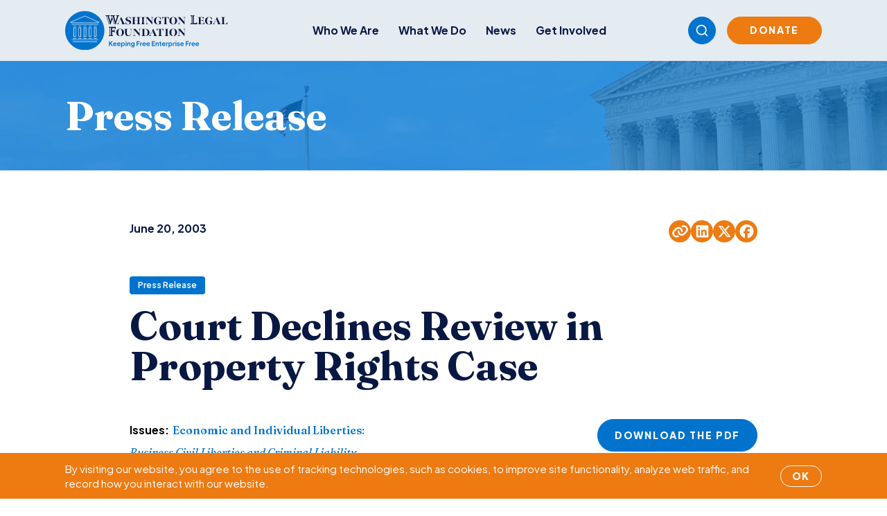

--- FILE ---
content_type: text/html; charset=utf-8
request_url: https://www.google.com/recaptcha/api2/anchor?ar=1&k=6LfZ4y8sAAAAAJTk7rv1Fo0WeZu-mxSjVHFYRzwP&co=aHR0cHM6Ly93d3cud2xmLm9yZzo0NDM.&hl=en&v=N67nZn4AqZkNcbeMu4prBgzg&size=invisible&anchor-ms=20000&execute-ms=30000&cb=8ppcoc5lbmeq
body_size: 48543
content:
<!DOCTYPE HTML><html dir="ltr" lang="en"><head><meta http-equiv="Content-Type" content="text/html; charset=UTF-8">
<meta http-equiv="X-UA-Compatible" content="IE=edge">
<title>reCAPTCHA</title>
<style type="text/css">
/* cyrillic-ext */
@font-face {
  font-family: 'Roboto';
  font-style: normal;
  font-weight: 400;
  font-stretch: 100%;
  src: url(//fonts.gstatic.com/s/roboto/v48/KFO7CnqEu92Fr1ME7kSn66aGLdTylUAMa3GUBHMdazTgWw.woff2) format('woff2');
  unicode-range: U+0460-052F, U+1C80-1C8A, U+20B4, U+2DE0-2DFF, U+A640-A69F, U+FE2E-FE2F;
}
/* cyrillic */
@font-face {
  font-family: 'Roboto';
  font-style: normal;
  font-weight: 400;
  font-stretch: 100%;
  src: url(//fonts.gstatic.com/s/roboto/v48/KFO7CnqEu92Fr1ME7kSn66aGLdTylUAMa3iUBHMdazTgWw.woff2) format('woff2');
  unicode-range: U+0301, U+0400-045F, U+0490-0491, U+04B0-04B1, U+2116;
}
/* greek-ext */
@font-face {
  font-family: 'Roboto';
  font-style: normal;
  font-weight: 400;
  font-stretch: 100%;
  src: url(//fonts.gstatic.com/s/roboto/v48/KFO7CnqEu92Fr1ME7kSn66aGLdTylUAMa3CUBHMdazTgWw.woff2) format('woff2');
  unicode-range: U+1F00-1FFF;
}
/* greek */
@font-face {
  font-family: 'Roboto';
  font-style: normal;
  font-weight: 400;
  font-stretch: 100%;
  src: url(//fonts.gstatic.com/s/roboto/v48/KFO7CnqEu92Fr1ME7kSn66aGLdTylUAMa3-UBHMdazTgWw.woff2) format('woff2');
  unicode-range: U+0370-0377, U+037A-037F, U+0384-038A, U+038C, U+038E-03A1, U+03A3-03FF;
}
/* math */
@font-face {
  font-family: 'Roboto';
  font-style: normal;
  font-weight: 400;
  font-stretch: 100%;
  src: url(//fonts.gstatic.com/s/roboto/v48/KFO7CnqEu92Fr1ME7kSn66aGLdTylUAMawCUBHMdazTgWw.woff2) format('woff2');
  unicode-range: U+0302-0303, U+0305, U+0307-0308, U+0310, U+0312, U+0315, U+031A, U+0326-0327, U+032C, U+032F-0330, U+0332-0333, U+0338, U+033A, U+0346, U+034D, U+0391-03A1, U+03A3-03A9, U+03B1-03C9, U+03D1, U+03D5-03D6, U+03F0-03F1, U+03F4-03F5, U+2016-2017, U+2034-2038, U+203C, U+2040, U+2043, U+2047, U+2050, U+2057, U+205F, U+2070-2071, U+2074-208E, U+2090-209C, U+20D0-20DC, U+20E1, U+20E5-20EF, U+2100-2112, U+2114-2115, U+2117-2121, U+2123-214F, U+2190, U+2192, U+2194-21AE, U+21B0-21E5, U+21F1-21F2, U+21F4-2211, U+2213-2214, U+2216-22FF, U+2308-230B, U+2310, U+2319, U+231C-2321, U+2336-237A, U+237C, U+2395, U+239B-23B7, U+23D0, U+23DC-23E1, U+2474-2475, U+25AF, U+25B3, U+25B7, U+25BD, U+25C1, U+25CA, U+25CC, U+25FB, U+266D-266F, U+27C0-27FF, U+2900-2AFF, U+2B0E-2B11, U+2B30-2B4C, U+2BFE, U+3030, U+FF5B, U+FF5D, U+1D400-1D7FF, U+1EE00-1EEFF;
}
/* symbols */
@font-face {
  font-family: 'Roboto';
  font-style: normal;
  font-weight: 400;
  font-stretch: 100%;
  src: url(//fonts.gstatic.com/s/roboto/v48/KFO7CnqEu92Fr1ME7kSn66aGLdTylUAMaxKUBHMdazTgWw.woff2) format('woff2');
  unicode-range: U+0001-000C, U+000E-001F, U+007F-009F, U+20DD-20E0, U+20E2-20E4, U+2150-218F, U+2190, U+2192, U+2194-2199, U+21AF, U+21E6-21F0, U+21F3, U+2218-2219, U+2299, U+22C4-22C6, U+2300-243F, U+2440-244A, U+2460-24FF, U+25A0-27BF, U+2800-28FF, U+2921-2922, U+2981, U+29BF, U+29EB, U+2B00-2BFF, U+4DC0-4DFF, U+FFF9-FFFB, U+10140-1018E, U+10190-1019C, U+101A0, U+101D0-101FD, U+102E0-102FB, U+10E60-10E7E, U+1D2C0-1D2D3, U+1D2E0-1D37F, U+1F000-1F0FF, U+1F100-1F1AD, U+1F1E6-1F1FF, U+1F30D-1F30F, U+1F315, U+1F31C, U+1F31E, U+1F320-1F32C, U+1F336, U+1F378, U+1F37D, U+1F382, U+1F393-1F39F, U+1F3A7-1F3A8, U+1F3AC-1F3AF, U+1F3C2, U+1F3C4-1F3C6, U+1F3CA-1F3CE, U+1F3D4-1F3E0, U+1F3ED, U+1F3F1-1F3F3, U+1F3F5-1F3F7, U+1F408, U+1F415, U+1F41F, U+1F426, U+1F43F, U+1F441-1F442, U+1F444, U+1F446-1F449, U+1F44C-1F44E, U+1F453, U+1F46A, U+1F47D, U+1F4A3, U+1F4B0, U+1F4B3, U+1F4B9, U+1F4BB, U+1F4BF, U+1F4C8-1F4CB, U+1F4D6, U+1F4DA, U+1F4DF, U+1F4E3-1F4E6, U+1F4EA-1F4ED, U+1F4F7, U+1F4F9-1F4FB, U+1F4FD-1F4FE, U+1F503, U+1F507-1F50B, U+1F50D, U+1F512-1F513, U+1F53E-1F54A, U+1F54F-1F5FA, U+1F610, U+1F650-1F67F, U+1F687, U+1F68D, U+1F691, U+1F694, U+1F698, U+1F6AD, U+1F6B2, U+1F6B9-1F6BA, U+1F6BC, U+1F6C6-1F6CF, U+1F6D3-1F6D7, U+1F6E0-1F6EA, U+1F6F0-1F6F3, U+1F6F7-1F6FC, U+1F700-1F7FF, U+1F800-1F80B, U+1F810-1F847, U+1F850-1F859, U+1F860-1F887, U+1F890-1F8AD, U+1F8B0-1F8BB, U+1F8C0-1F8C1, U+1F900-1F90B, U+1F93B, U+1F946, U+1F984, U+1F996, U+1F9E9, U+1FA00-1FA6F, U+1FA70-1FA7C, U+1FA80-1FA89, U+1FA8F-1FAC6, U+1FACE-1FADC, U+1FADF-1FAE9, U+1FAF0-1FAF8, U+1FB00-1FBFF;
}
/* vietnamese */
@font-face {
  font-family: 'Roboto';
  font-style: normal;
  font-weight: 400;
  font-stretch: 100%;
  src: url(//fonts.gstatic.com/s/roboto/v48/KFO7CnqEu92Fr1ME7kSn66aGLdTylUAMa3OUBHMdazTgWw.woff2) format('woff2');
  unicode-range: U+0102-0103, U+0110-0111, U+0128-0129, U+0168-0169, U+01A0-01A1, U+01AF-01B0, U+0300-0301, U+0303-0304, U+0308-0309, U+0323, U+0329, U+1EA0-1EF9, U+20AB;
}
/* latin-ext */
@font-face {
  font-family: 'Roboto';
  font-style: normal;
  font-weight: 400;
  font-stretch: 100%;
  src: url(//fonts.gstatic.com/s/roboto/v48/KFO7CnqEu92Fr1ME7kSn66aGLdTylUAMa3KUBHMdazTgWw.woff2) format('woff2');
  unicode-range: U+0100-02BA, U+02BD-02C5, U+02C7-02CC, U+02CE-02D7, U+02DD-02FF, U+0304, U+0308, U+0329, U+1D00-1DBF, U+1E00-1E9F, U+1EF2-1EFF, U+2020, U+20A0-20AB, U+20AD-20C0, U+2113, U+2C60-2C7F, U+A720-A7FF;
}
/* latin */
@font-face {
  font-family: 'Roboto';
  font-style: normal;
  font-weight: 400;
  font-stretch: 100%;
  src: url(//fonts.gstatic.com/s/roboto/v48/KFO7CnqEu92Fr1ME7kSn66aGLdTylUAMa3yUBHMdazQ.woff2) format('woff2');
  unicode-range: U+0000-00FF, U+0131, U+0152-0153, U+02BB-02BC, U+02C6, U+02DA, U+02DC, U+0304, U+0308, U+0329, U+2000-206F, U+20AC, U+2122, U+2191, U+2193, U+2212, U+2215, U+FEFF, U+FFFD;
}
/* cyrillic-ext */
@font-face {
  font-family: 'Roboto';
  font-style: normal;
  font-weight: 500;
  font-stretch: 100%;
  src: url(//fonts.gstatic.com/s/roboto/v48/KFO7CnqEu92Fr1ME7kSn66aGLdTylUAMa3GUBHMdazTgWw.woff2) format('woff2');
  unicode-range: U+0460-052F, U+1C80-1C8A, U+20B4, U+2DE0-2DFF, U+A640-A69F, U+FE2E-FE2F;
}
/* cyrillic */
@font-face {
  font-family: 'Roboto';
  font-style: normal;
  font-weight: 500;
  font-stretch: 100%;
  src: url(//fonts.gstatic.com/s/roboto/v48/KFO7CnqEu92Fr1ME7kSn66aGLdTylUAMa3iUBHMdazTgWw.woff2) format('woff2');
  unicode-range: U+0301, U+0400-045F, U+0490-0491, U+04B0-04B1, U+2116;
}
/* greek-ext */
@font-face {
  font-family: 'Roboto';
  font-style: normal;
  font-weight: 500;
  font-stretch: 100%;
  src: url(//fonts.gstatic.com/s/roboto/v48/KFO7CnqEu92Fr1ME7kSn66aGLdTylUAMa3CUBHMdazTgWw.woff2) format('woff2');
  unicode-range: U+1F00-1FFF;
}
/* greek */
@font-face {
  font-family: 'Roboto';
  font-style: normal;
  font-weight: 500;
  font-stretch: 100%;
  src: url(//fonts.gstatic.com/s/roboto/v48/KFO7CnqEu92Fr1ME7kSn66aGLdTylUAMa3-UBHMdazTgWw.woff2) format('woff2');
  unicode-range: U+0370-0377, U+037A-037F, U+0384-038A, U+038C, U+038E-03A1, U+03A3-03FF;
}
/* math */
@font-face {
  font-family: 'Roboto';
  font-style: normal;
  font-weight: 500;
  font-stretch: 100%;
  src: url(//fonts.gstatic.com/s/roboto/v48/KFO7CnqEu92Fr1ME7kSn66aGLdTylUAMawCUBHMdazTgWw.woff2) format('woff2');
  unicode-range: U+0302-0303, U+0305, U+0307-0308, U+0310, U+0312, U+0315, U+031A, U+0326-0327, U+032C, U+032F-0330, U+0332-0333, U+0338, U+033A, U+0346, U+034D, U+0391-03A1, U+03A3-03A9, U+03B1-03C9, U+03D1, U+03D5-03D6, U+03F0-03F1, U+03F4-03F5, U+2016-2017, U+2034-2038, U+203C, U+2040, U+2043, U+2047, U+2050, U+2057, U+205F, U+2070-2071, U+2074-208E, U+2090-209C, U+20D0-20DC, U+20E1, U+20E5-20EF, U+2100-2112, U+2114-2115, U+2117-2121, U+2123-214F, U+2190, U+2192, U+2194-21AE, U+21B0-21E5, U+21F1-21F2, U+21F4-2211, U+2213-2214, U+2216-22FF, U+2308-230B, U+2310, U+2319, U+231C-2321, U+2336-237A, U+237C, U+2395, U+239B-23B7, U+23D0, U+23DC-23E1, U+2474-2475, U+25AF, U+25B3, U+25B7, U+25BD, U+25C1, U+25CA, U+25CC, U+25FB, U+266D-266F, U+27C0-27FF, U+2900-2AFF, U+2B0E-2B11, U+2B30-2B4C, U+2BFE, U+3030, U+FF5B, U+FF5D, U+1D400-1D7FF, U+1EE00-1EEFF;
}
/* symbols */
@font-face {
  font-family: 'Roboto';
  font-style: normal;
  font-weight: 500;
  font-stretch: 100%;
  src: url(//fonts.gstatic.com/s/roboto/v48/KFO7CnqEu92Fr1ME7kSn66aGLdTylUAMaxKUBHMdazTgWw.woff2) format('woff2');
  unicode-range: U+0001-000C, U+000E-001F, U+007F-009F, U+20DD-20E0, U+20E2-20E4, U+2150-218F, U+2190, U+2192, U+2194-2199, U+21AF, U+21E6-21F0, U+21F3, U+2218-2219, U+2299, U+22C4-22C6, U+2300-243F, U+2440-244A, U+2460-24FF, U+25A0-27BF, U+2800-28FF, U+2921-2922, U+2981, U+29BF, U+29EB, U+2B00-2BFF, U+4DC0-4DFF, U+FFF9-FFFB, U+10140-1018E, U+10190-1019C, U+101A0, U+101D0-101FD, U+102E0-102FB, U+10E60-10E7E, U+1D2C0-1D2D3, U+1D2E0-1D37F, U+1F000-1F0FF, U+1F100-1F1AD, U+1F1E6-1F1FF, U+1F30D-1F30F, U+1F315, U+1F31C, U+1F31E, U+1F320-1F32C, U+1F336, U+1F378, U+1F37D, U+1F382, U+1F393-1F39F, U+1F3A7-1F3A8, U+1F3AC-1F3AF, U+1F3C2, U+1F3C4-1F3C6, U+1F3CA-1F3CE, U+1F3D4-1F3E0, U+1F3ED, U+1F3F1-1F3F3, U+1F3F5-1F3F7, U+1F408, U+1F415, U+1F41F, U+1F426, U+1F43F, U+1F441-1F442, U+1F444, U+1F446-1F449, U+1F44C-1F44E, U+1F453, U+1F46A, U+1F47D, U+1F4A3, U+1F4B0, U+1F4B3, U+1F4B9, U+1F4BB, U+1F4BF, U+1F4C8-1F4CB, U+1F4D6, U+1F4DA, U+1F4DF, U+1F4E3-1F4E6, U+1F4EA-1F4ED, U+1F4F7, U+1F4F9-1F4FB, U+1F4FD-1F4FE, U+1F503, U+1F507-1F50B, U+1F50D, U+1F512-1F513, U+1F53E-1F54A, U+1F54F-1F5FA, U+1F610, U+1F650-1F67F, U+1F687, U+1F68D, U+1F691, U+1F694, U+1F698, U+1F6AD, U+1F6B2, U+1F6B9-1F6BA, U+1F6BC, U+1F6C6-1F6CF, U+1F6D3-1F6D7, U+1F6E0-1F6EA, U+1F6F0-1F6F3, U+1F6F7-1F6FC, U+1F700-1F7FF, U+1F800-1F80B, U+1F810-1F847, U+1F850-1F859, U+1F860-1F887, U+1F890-1F8AD, U+1F8B0-1F8BB, U+1F8C0-1F8C1, U+1F900-1F90B, U+1F93B, U+1F946, U+1F984, U+1F996, U+1F9E9, U+1FA00-1FA6F, U+1FA70-1FA7C, U+1FA80-1FA89, U+1FA8F-1FAC6, U+1FACE-1FADC, U+1FADF-1FAE9, U+1FAF0-1FAF8, U+1FB00-1FBFF;
}
/* vietnamese */
@font-face {
  font-family: 'Roboto';
  font-style: normal;
  font-weight: 500;
  font-stretch: 100%;
  src: url(//fonts.gstatic.com/s/roboto/v48/KFO7CnqEu92Fr1ME7kSn66aGLdTylUAMa3OUBHMdazTgWw.woff2) format('woff2');
  unicode-range: U+0102-0103, U+0110-0111, U+0128-0129, U+0168-0169, U+01A0-01A1, U+01AF-01B0, U+0300-0301, U+0303-0304, U+0308-0309, U+0323, U+0329, U+1EA0-1EF9, U+20AB;
}
/* latin-ext */
@font-face {
  font-family: 'Roboto';
  font-style: normal;
  font-weight: 500;
  font-stretch: 100%;
  src: url(//fonts.gstatic.com/s/roboto/v48/KFO7CnqEu92Fr1ME7kSn66aGLdTylUAMa3KUBHMdazTgWw.woff2) format('woff2');
  unicode-range: U+0100-02BA, U+02BD-02C5, U+02C7-02CC, U+02CE-02D7, U+02DD-02FF, U+0304, U+0308, U+0329, U+1D00-1DBF, U+1E00-1E9F, U+1EF2-1EFF, U+2020, U+20A0-20AB, U+20AD-20C0, U+2113, U+2C60-2C7F, U+A720-A7FF;
}
/* latin */
@font-face {
  font-family: 'Roboto';
  font-style: normal;
  font-weight: 500;
  font-stretch: 100%;
  src: url(//fonts.gstatic.com/s/roboto/v48/KFO7CnqEu92Fr1ME7kSn66aGLdTylUAMa3yUBHMdazQ.woff2) format('woff2');
  unicode-range: U+0000-00FF, U+0131, U+0152-0153, U+02BB-02BC, U+02C6, U+02DA, U+02DC, U+0304, U+0308, U+0329, U+2000-206F, U+20AC, U+2122, U+2191, U+2193, U+2212, U+2215, U+FEFF, U+FFFD;
}
/* cyrillic-ext */
@font-face {
  font-family: 'Roboto';
  font-style: normal;
  font-weight: 900;
  font-stretch: 100%;
  src: url(//fonts.gstatic.com/s/roboto/v48/KFO7CnqEu92Fr1ME7kSn66aGLdTylUAMa3GUBHMdazTgWw.woff2) format('woff2');
  unicode-range: U+0460-052F, U+1C80-1C8A, U+20B4, U+2DE0-2DFF, U+A640-A69F, U+FE2E-FE2F;
}
/* cyrillic */
@font-face {
  font-family: 'Roboto';
  font-style: normal;
  font-weight: 900;
  font-stretch: 100%;
  src: url(//fonts.gstatic.com/s/roboto/v48/KFO7CnqEu92Fr1ME7kSn66aGLdTylUAMa3iUBHMdazTgWw.woff2) format('woff2');
  unicode-range: U+0301, U+0400-045F, U+0490-0491, U+04B0-04B1, U+2116;
}
/* greek-ext */
@font-face {
  font-family: 'Roboto';
  font-style: normal;
  font-weight: 900;
  font-stretch: 100%;
  src: url(//fonts.gstatic.com/s/roboto/v48/KFO7CnqEu92Fr1ME7kSn66aGLdTylUAMa3CUBHMdazTgWw.woff2) format('woff2');
  unicode-range: U+1F00-1FFF;
}
/* greek */
@font-face {
  font-family: 'Roboto';
  font-style: normal;
  font-weight: 900;
  font-stretch: 100%;
  src: url(//fonts.gstatic.com/s/roboto/v48/KFO7CnqEu92Fr1ME7kSn66aGLdTylUAMa3-UBHMdazTgWw.woff2) format('woff2');
  unicode-range: U+0370-0377, U+037A-037F, U+0384-038A, U+038C, U+038E-03A1, U+03A3-03FF;
}
/* math */
@font-face {
  font-family: 'Roboto';
  font-style: normal;
  font-weight: 900;
  font-stretch: 100%;
  src: url(//fonts.gstatic.com/s/roboto/v48/KFO7CnqEu92Fr1ME7kSn66aGLdTylUAMawCUBHMdazTgWw.woff2) format('woff2');
  unicode-range: U+0302-0303, U+0305, U+0307-0308, U+0310, U+0312, U+0315, U+031A, U+0326-0327, U+032C, U+032F-0330, U+0332-0333, U+0338, U+033A, U+0346, U+034D, U+0391-03A1, U+03A3-03A9, U+03B1-03C9, U+03D1, U+03D5-03D6, U+03F0-03F1, U+03F4-03F5, U+2016-2017, U+2034-2038, U+203C, U+2040, U+2043, U+2047, U+2050, U+2057, U+205F, U+2070-2071, U+2074-208E, U+2090-209C, U+20D0-20DC, U+20E1, U+20E5-20EF, U+2100-2112, U+2114-2115, U+2117-2121, U+2123-214F, U+2190, U+2192, U+2194-21AE, U+21B0-21E5, U+21F1-21F2, U+21F4-2211, U+2213-2214, U+2216-22FF, U+2308-230B, U+2310, U+2319, U+231C-2321, U+2336-237A, U+237C, U+2395, U+239B-23B7, U+23D0, U+23DC-23E1, U+2474-2475, U+25AF, U+25B3, U+25B7, U+25BD, U+25C1, U+25CA, U+25CC, U+25FB, U+266D-266F, U+27C0-27FF, U+2900-2AFF, U+2B0E-2B11, U+2B30-2B4C, U+2BFE, U+3030, U+FF5B, U+FF5D, U+1D400-1D7FF, U+1EE00-1EEFF;
}
/* symbols */
@font-face {
  font-family: 'Roboto';
  font-style: normal;
  font-weight: 900;
  font-stretch: 100%;
  src: url(//fonts.gstatic.com/s/roboto/v48/KFO7CnqEu92Fr1ME7kSn66aGLdTylUAMaxKUBHMdazTgWw.woff2) format('woff2');
  unicode-range: U+0001-000C, U+000E-001F, U+007F-009F, U+20DD-20E0, U+20E2-20E4, U+2150-218F, U+2190, U+2192, U+2194-2199, U+21AF, U+21E6-21F0, U+21F3, U+2218-2219, U+2299, U+22C4-22C6, U+2300-243F, U+2440-244A, U+2460-24FF, U+25A0-27BF, U+2800-28FF, U+2921-2922, U+2981, U+29BF, U+29EB, U+2B00-2BFF, U+4DC0-4DFF, U+FFF9-FFFB, U+10140-1018E, U+10190-1019C, U+101A0, U+101D0-101FD, U+102E0-102FB, U+10E60-10E7E, U+1D2C0-1D2D3, U+1D2E0-1D37F, U+1F000-1F0FF, U+1F100-1F1AD, U+1F1E6-1F1FF, U+1F30D-1F30F, U+1F315, U+1F31C, U+1F31E, U+1F320-1F32C, U+1F336, U+1F378, U+1F37D, U+1F382, U+1F393-1F39F, U+1F3A7-1F3A8, U+1F3AC-1F3AF, U+1F3C2, U+1F3C4-1F3C6, U+1F3CA-1F3CE, U+1F3D4-1F3E0, U+1F3ED, U+1F3F1-1F3F3, U+1F3F5-1F3F7, U+1F408, U+1F415, U+1F41F, U+1F426, U+1F43F, U+1F441-1F442, U+1F444, U+1F446-1F449, U+1F44C-1F44E, U+1F453, U+1F46A, U+1F47D, U+1F4A3, U+1F4B0, U+1F4B3, U+1F4B9, U+1F4BB, U+1F4BF, U+1F4C8-1F4CB, U+1F4D6, U+1F4DA, U+1F4DF, U+1F4E3-1F4E6, U+1F4EA-1F4ED, U+1F4F7, U+1F4F9-1F4FB, U+1F4FD-1F4FE, U+1F503, U+1F507-1F50B, U+1F50D, U+1F512-1F513, U+1F53E-1F54A, U+1F54F-1F5FA, U+1F610, U+1F650-1F67F, U+1F687, U+1F68D, U+1F691, U+1F694, U+1F698, U+1F6AD, U+1F6B2, U+1F6B9-1F6BA, U+1F6BC, U+1F6C6-1F6CF, U+1F6D3-1F6D7, U+1F6E0-1F6EA, U+1F6F0-1F6F3, U+1F6F7-1F6FC, U+1F700-1F7FF, U+1F800-1F80B, U+1F810-1F847, U+1F850-1F859, U+1F860-1F887, U+1F890-1F8AD, U+1F8B0-1F8BB, U+1F8C0-1F8C1, U+1F900-1F90B, U+1F93B, U+1F946, U+1F984, U+1F996, U+1F9E9, U+1FA00-1FA6F, U+1FA70-1FA7C, U+1FA80-1FA89, U+1FA8F-1FAC6, U+1FACE-1FADC, U+1FADF-1FAE9, U+1FAF0-1FAF8, U+1FB00-1FBFF;
}
/* vietnamese */
@font-face {
  font-family: 'Roboto';
  font-style: normal;
  font-weight: 900;
  font-stretch: 100%;
  src: url(//fonts.gstatic.com/s/roboto/v48/KFO7CnqEu92Fr1ME7kSn66aGLdTylUAMa3OUBHMdazTgWw.woff2) format('woff2');
  unicode-range: U+0102-0103, U+0110-0111, U+0128-0129, U+0168-0169, U+01A0-01A1, U+01AF-01B0, U+0300-0301, U+0303-0304, U+0308-0309, U+0323, U+0329, U+1EA0-1EF9, U+20AB;
}
/* latin-ext */
@font-face {
  font-family: 'Roboto';
  font-style: normal;
  font-weight: 900;
  font-stretch: 100%;
  src: url(//fonts.gstatic.com/s/roboto/v48/KFO7CnqEu92Fr1ME7kSn66aGLdTylUAMa3KUBHMdazTgWw.woff2) format('woff2');
  unicode-range: U+0100-02BA, U+02BD-02C5, U+02C7-02CC, U+02CE-02D7, U+02DD-02FF, U+0304, U+0308, U+0329, U+1D00-1DBF, U+1E00-1E9F, U+1EF2-1EFF, U+2020, U+20A0-20AB, U+20AD-20C0, U+2113, U+2C60-2C7F, U+A720-A7FF;
}
/* latin */
@font-face {
  font-family: 'Roboto';
  font-style: normal;
  font-weight: 900;
  font-stretch: 100%;
  src: url(//fonts.gstatic.com/s/roboto/v48/KFO7CnqEu92Fr1ME7kSn66aGLdTylUAMa3yUBHMdazQ.woff2) format('woff2');
  unicode-range: U+0000-00FF, U+0131, U+0152-0153, U+02BB-02BC, U+02C6, U+02DA, U+02DC, U+0304, U+0308, U+0329, U+2000-206F, U+20AC, U+2122, U+2191, U+2193, U+2212, U+2215, U+FEFF, U+FFFD;
}

</style>
<link rel="stylesheet" type="text/css" href="https://www.gstatic.com/recaptcha/releases/N67nZn4AqZkNcbeMu4prBgzg/styles__ltr.css">
<script nonce="rTvnAE1GSeJG9mFhb9v0Cg" type="text/javascript">window['__recaptcha_api'] = 'https://www.google.com/recaptcha/api2/';</script>
<script type="text/javascript" src="https://www.gstatic.com/recaptcha/releases/N67nZn4AqZkNcbeMu4prBgzg/recaptcha__en.js" nonce="rTvnAE1GSeJG9mFhb9v0Cg">
      
    </script></head>
<body><div id="rc-anchor-alert" class="rc-anchor-alert"></div>
<input type="hidden" id="recaptcha-token" value="[base64]">
<script type="text/javascript" nonce="rTvnAE1GSeJG9mFhb9v0Cg">
      recaptcha.anchor.Main.init("[\x22ainput\x22,[\x22bgdata\x22,\x22\x22,\[base64]/[base64]/[base64]/[base64]/[base64]/UltsKytdPUU6KEU8MjA0OD9SW2wrK109RT4+NnwxOTI6KChFJjY0NTEyKT09NTUyOTYmJk0rMTxjLmxlbmd0aCYmKGMuY2hhckNvZGVBdChNKzEpJjY0NTEyKT09NTYzMjA/[base64]/[base64]/[base64]/[base64]/[base64]/[base64]/[base64]\x22,\[base64]\\u003d\x22,\[base64]/CsMK8RcKpGGl1RFJtSsOqV8O9w5p6w7TDv8KGwrHCu8KUw5jCuE9JUi4sBCVlaR1tw77CpcKZAcOPbyDCt1/DssOHwr/DnCLDo8K/wrFNEBXDuzVxwoFTIsOmw6s9wqV5PW/DnMOFAsO8wrBTbQ8fw5bCpsOpIRDCksODw7/[base64]/CuxIvwqrCmhvCjMKdw5fDpcOGGMOhw4bDtsKqRgwqMcKJw4zDp01Kw6XDvE3DicK/NFDDjVNTWV4Mw5vCu3DCtMKnwpDDn0pvwoEYw69pwqcaWF/DgAbDq8KMw4/Dl8KvXsKqcUx4bjnDhMKNETPDm0sDwqfChG5Cw7EnB1RCZDVcwrTCnsKULygmwonCgk1Uw44PwpLCpMODdRPDgcKuwpPCqm7DjRVlw4nCjMKTOsKTwonCncO0w7pCwpJYOcOZBcKLB8OVwovCvcK9w6HDiXjCtS7DvMOLXsKkw77Co8K/[base64]/OMOdwo/Ckh/Cm18Ow6jDghbDjCN6wprCmh4Qw7ZsZH0Tw4ABw7tZCHvDhRnCiMKjw7LCtEPCnsK6O8OPEFJhKMKLIcOQwrPDq2LCi8O1EsK2PQ/[base64]/w6J5b8KzUkcCw7jCmMKHCTzDjcOFMcK6w6R5wqwxWCZUwqLCuSPDoy1cw4BrwrkWAMOJwrVydCfDg8KRSEMxw5nDscOaw4PDjMKqwpzDgmPDqCTDr3rDj1LDoMKMUVXCqlAcP8Oqw5Zow67CmBrDo8OADk7DjV/Di8OZcsOIF8KowqnCrlwFw4sbwpkmEMKgwrEFwobDiV3DsMKDD0DCnS8TTcOIOkHDhCUQO3Vkc8OowoHCi8OPw6ZTH3PCt8KuaBFuw79GSlXDhi3CvcKndsKNdMOxbsKXw5/[base64]/KF9zLcK0W8KIHyLDtMKRNcOLwpXDnMKbOBNWwotXaiRRw7lEw4bCmsO/[base64]/O1jCrFJ6wrYsZDHCpgzCu8OvwpMaw7hND8KXGsK3esOJUsOzw6fDh8OLw4HCt0oJw7kLDGVKeiU/I8K/b8KJC8KXcMOoUi8owoMzwq7CgcK+G8OOXMOHwrFVNsOwwocbwoHCisOOwrZ8w7czwoPDpyMTbAHDqsKJW8KYwrXDmsKRG8KFVMOgB33DhcKDw57CnxFXwq7Dp8KfJMOsw68cPsOCw4/CiipyLX84wooFYUvDt3VOw5DCoMKjwpgvwqvDssOWwrHDq8KXDljCmWHCoQDDmsO4w5dCbsOFW8KlwrZHCxnCg0/CoyY4wph1MSDChcKIw63DmTARKg1Dwo5FwoB0wqlrNDnDllrDoH9Lw6x6w4EPw4p7w7DDiEPDksKwwp/DjsKuJ2U/w4DDhQXDl8KSwrHCnzXCvFcGWn1ow5/DkR/DmSh9AMOSJMOdw4U6CMOLw6DDtMKRNMOHBnhVGyBfbsKqb8K3wq9bEkPCjMKpwpM0C38dwp9yDFPCsDTCikIzw5rChcK8EhDDlisza8KyNsOJw6DCiQMpwpgUw5vCqx07PcKhwqPCqcOtwr3DmMKXwqB5MMKRwoQIwqvDlUdzWVl4DcK9wo/DpsOqwonCgMKLG3UGW30cFMKRwrNow6tZwqbDmsKIw6jCs2Erw7lJwrDDosO8w6fCtsKaDB03wqQ+NTxjwoLDrTM8woZVwoDDhcK7wo9IJnwXa8OhwrFhwrM+chlpVcOxw7ZPQVQHWBHCn07DlgUJw77Cql/CocOFeXl2QMKkwr/DvQPCpx04J0TDkMKowr0xwqByHcKZw4HDmsKhwonDucOgwpjDtsK+B8OTwrDCiHzCh8KIwqFXSMKmOEpCwozCmsO+w43Chl/Dhl1swqLCpWkww5B/w4zCo8OONF7CnsOkw5B6w4TCgWctXhPDkE/CrMKrwrHCj8KqC8Okw7pKR8Oaw6jCs8KvYS/[base64]/b3jCp17DlMKKw58NFXY9FHVDw4R4woBewpvDj8Krw43ClAXCnSp/YcOZw44EKDjCssK1wpFEbnZ1wpQjL8KoUg3DqA8yw4DCqxTCs0ZmYUUwRWDDgAg+w4zDl8OoJjRtOMKaw7pNRMK6wrTDq2UTL0UQesOmdcKEwrfDgcOswosQw5XDkQvDpsOLwpYjw4osw5ogXnPDtXRxw7fCqEfCmMKDe8K/w5gKwq/CncOAbsOybMO9wolmJljCjyVwJMOqU8O8GsKtwq4Qd17Cv8OFEMKDw5XCoMKGw4oDNFIow7nCv8OcKsK0wppyfn7DtF/Cm8O5DcKtNkcHw7fDvsK7w6AnTcOZwrdqDMOBw4JmDcKgwoNnVMKMZTBtwrRFw4vDgsK9woPCmsOoWMOXwoHDn1Z4w7rCr17DpMKTZ8KbPMOEwrc5CMKiIsKow7U2QMOAw4jDs8KDHnt9w4VAH8KVwpQcw4AnwoHCikXDgkDDvMOIw6LCj8KnwrDDmSnCqsK6wq/CgcK3acOmBEUCO1V2NEHDk0AMw43CmlbCpsOiUQkAVsKMTwvDuR/DiWnDscOAAMKGbUbDmsKxZCXCg8OdOcOyXUfCrEDDkgPDryNlcsK9w7V5w6fChMKuw6HCqX3CkGZqOSlVOE5bD8KjBUB4w4zDt8K3AiIbJMOtLTxewqjDr8OCw6Rdw4rDpF/CqhLDhsOUEH/Cl2QFGnhbOFgqwoEuw7nChkfCj8Ouwp/CpX0PwoXDpG8Fw63CngF/JA7ClEXDv8Kvw5kAw5/[base64]/A8OsAsOGw4vDkBd5PQEow4/DmMO5SWfCqcOOw5PDkQfCoVDClhbCuh5rwoLCucK2w5fDriQ6LjBaw5Z0O8KGwrA3w67DojDDhFDDk1RECRfChsKHwpfDpsONV3PDqVLCtCDDghfCk8KvWcO4IMOzwoRmCMKAw6hQUcKowrQbOsO0w6t2bil9djTDq8OdVxPDlz/Dg0/DiBjDk2l0D8KkWhU1w6HDlMKrwotOwpRUVMOeUinDpQ7DjsKuw6pPXVPDtMOiwrQjSsO1w5DDs8KQQsOgwqfCvVEbwrrDhR59CMKlwp/[base64]/[base64]/[base64]/wqd9JcOBwo9jFcKkTj/CkkZZwqchw4jDmmNuwqMOJcOJUmbCuBHCkUlVJEpvwrhrwpjCtkx7wqZcw6t+UyzCq8OSL8KXwpHCk24aXQRwPwHDv8KUw5jDtMKDw6Z6fMO7Pitow4nDhw92wp3Dp8K+FzXDosKzwo8QA2zCqwdOw48pwpjCgwoxT8Ove0Jzw5E/CsKDw7EVwoJDBcOvf8Otw40nDRLDgV7CucKWDMKdF8KIEsKIw7vCisKkwrQ4w57Dv2IWw6vCnU7CpjVGw4lPcsKeOnvDncOQw5rDoMKsQMKpfcONDBxgwrVgw6AsUMOHw4vDpDbCvzpWaMKIAcK8wrLCrcKTwoXCu8OAwo7CvsKZfMORMh91IsK9LG/DtMOGw60sYDAICkjDhMKvw4HChzNNw4VYw6gLeCPCjsOpw5TCo8KiwqRnHMKFwq/DjlfDtcKjPxIrwoXCokYFAMO/w4oSw7kadcK/a1YRfhd/w6Y/w5jCqRZQwo3CssKfHzzCm8Okw6rDlsOkwqzCh8KJwqBqwoF/[base64]/wq7DtkLDssKow4jCk8OMLlFVwr0Cwr/CscOzwp4zEMK2R17DrcOawqfCqsOZwr/CiiLDnwDDpMOfw5fCtMO+woUBw7cePsOLwrsywo1XQ8OSwr8NfsK5w4RYNcKjwqp9w751w4/CjgzDmRfCvG3ClsOfNMKGw6V7wrLDr8OQV8OeIhw4CcOzfQ5wb8OOOcKUDMOUFMODwrvDg1nDmsKUw7jCnyjDgAdedDHCqhYIw6tEw60lwqXCoV3Dqh/[base64]/CjMOFw7LDvMKNG8KnwrcqNcKXwpfCmzTDqsKiYXDDpiEewqdnwpjCssOiwrpBQnzDhsOSBgpTHXxhwoXCmmdrwp/Ci8KqU8OnM1lsw5I2EcK4w6nCuMODwp3CgcOfYXR6HCxtKVcGwr7DunccYcKDw4UAwpdRB8KMDMK0KcKJw7nDqMKdKcOtwpHCvsKvw7wbw5ozw6wVd8KCSAZAwr3DpcOjwqrCpsOmwovCpXLCvy/CjsO7w6IbwpDDjsOAV8O7woAkS8ONw6HClCUUOMKRwrUqw5ohwpfDhMKgwqJDH8KKeMKDwqzDkAjCv2/[base64]/wrTCrmDDqWZWw4dHd8K/DW0owofCiMKtw6TDssOQw4nDt2cIH8Obw5bCvcKNOxdfwpzDj0h1w6vDoEZPw5/CgsO6CWXDgm3CjMKqIEdpwpLCs8O3w50ywpfChMOxwqdww6vCi8KeElRFQS9PDsKLwqnDrEMcw4wLO3bDo8OuIMOTS8O6Qy1ywoDDsxV0w6/ClzfDvcK1w7tscsK8woBXQsOldMKJw4RUw4vDtsKGBxzCpsKlwqvDpMOwwp3Cl8K/dGE1w70aVlHDrMKYwoTCvMK1w4vChcO3w5bCnBDDhUphwq3Do8K+P1ZCfgDDpSRtwrbCpMKNwqPDmirCpcOxw6Qxw4rClMKHw45KPMOqwobCuhvDiA/ClVFUfEvCslclLDEMwp42QMOmWHwcYg3DvsO5w61LwqFiw67DqyDDokbCt8OkwonDrMOvw5MMEsOBCcOWBU8kN8K0w4nDqApEKQnDscOfQwLCjMKVwp5zw5DCqE/[base64]/[base64]/ClwRhw6nDoXLDt8OCw7IcwovDv8KkEC/DmS8ewqvDhxtgZzPDrMOrwoQMw6HDqxtZEcKCw6Vpwq3DmcKhw6XDlU4Jw4vCtcKtwqJswqNDAsO/w6nCrsKlPcOVLcKywqPCu8Knw7JdwobCqsKHw4lRTcK3fMOcBsOGw7bDn2TCtMO5EQjDrnrCj1QswqLCk8KLDcOjwqk+woY3HFMrwpYXIcOCw401EXoww5sAwpfDlFjCvcK6OEEgw7LChzN2J8OiwrvDrMKCw6fCmGLDksOCYAx2w6rDi0R8YcOHwrp5w5bCpcOyw5s/[base64]/DqCPDpG8IK8OjJ3DCgsOJwpbCvmgRwpHDsRVzP8OJF1w/fn3CoMKvw6RBfCjDmsOHwoLCgcK7w5QgwqfDhsOZw6HDvXPCscKbw53DoRbCiMK7wqvDm8O7AGHDjcKrDcOYwqAfX8KYLsOuPsKtJW0lwrI/VcOeVEzDr3DDp1PClsOyeDnCm1/Du8OuwozCmlzCk8O4w6oIPy96wrNJw6pFwr3CucK4fMKBBMKnJivCm8KkZsOybT0RwoPDnMK/w7jDk8KZwonDrcKTw6tSwofCk8OnWsOCDsOQw6cRwog/wp17BTTDnMKXWsOiwoxLw4FKwoZgMjtbw4Ncwrd6EcKMJVpGwoXDu8Oaw5rDhMKRaC/[base64]/DjVVlwoptMTLChsKawrwvcsOvLcK+JUpMw5DDq3sQw6FtJk/DlcOOLk5Rw7F5w4jCvcO/w6IIwrfCoMOuGMK4w4omchxoHxEJXcKCHcK0woIWwqVZw79OPMKsP3cyVzMmwoHCqS/CrcOCVSoeeTpIw5HCvBpkSkNOKm3DlFjCuBsiYnsDwqnDmA/CjjJbY3EKVQMNGcKww546fhLClMK1wq40wqNSW8OdW8KyFR95HcOowplEwoBuw4HDp8OxZsOPUlLDmsOvb8KRwpfCsSB1w5vCrG7CiTzDosOow6HDmsOdwrFjw683ExAYwpZ9eQt/[base64]/w5DClMO7YS46LMKLGjLDmB3CqybDm8KuQMK8w4nDi8OjU1LDusKRw7k7fMKjw4PDlFzDrsKkKm3DimjCiQfDs2/[base64]/[base64]/ChzHCoMOAfsOSd1TComR8CMO3wphEw5PDg8ObN3ZiLXRjwoJlwqgCL8Kpw40/wrjDjEx3wonDjWJGwpXCqDd2ccO8w6bDucKlw4zDugB3WBfDnMOADTwMUsOkOwbDhSjCm8K5VlLClQInOXLDuzLCusObwp7DrcKeC07DjHsfwo7CoXgowo7CocO4wp9FwoTCow1WY0nDpsOgwrIoMsKFwr/[base64]/DhcOYw4NPwpMSwoZow6gvMcK7CsODCUjDvsK8K18OYMO/wpl8wrDDrnnDrUQpw5zCoMOow6dDKMKPElbDlcObDMOaag7Cq2vDucKVcQFtGB3DssOYRxLCucObwrvCgA/CvQbDlsKkwrZxdgkNEcODb3lww6ILw4VHb8KUw7liVHPDk8OCw6LDqMKdfsOTwphBQk7CiF/CgsKpa8Oyw6fDvsKvwr7Cu8OrwpTCsWo0wqkDZEHCuBhQJVnDkDjCqMKfw4rDsk8/wrdrw5sFwrIVV8KnYsO9OhPDo8KYw6xMCRMYSsOSLhkLX8ONwp1/RsKtAsOxXcKWeC3DmnpsHcK+w4VgwonDv8KawqvDs8KNbjt1wrRXHMOSwrvDs8KKdcKFA8OUwqZrw5huwr7Du1jCuMKHEn07LHnDqXzCjWA/SV98R1nCkjfDr0zDv8OwdC8DW8KpwqfCuFHDuznDhMKtwr7Cm8Omwo5Qw41UBnTCvnDDpT3DlyTDsivCosKGF8KSV8Kfw5zDiW0UYiPCl8OIwr8tw5VbXmTCgkclXgMWw548H0JewokCw4jDjcKKwpJ2X8OWwoBpJxsORW/DsMKlKsOOS8OGcSVvwrZkAsK7e0pPwo4tw44Pw4rDosO3wpwvMwbDpcKLw7rDjAJQTFhddsKoGWfDucKZwpJcecK4YEARH8O0U8Obw50OAmMXScOWRSzDrQrCmsObw7XCmcOhWcOGwpgTw6HDg8KUBynClMKoacOXbzlJXMOTI0fCljURw5/DmCjDrFzCuH3DmjbDk0swwqbDhDrDtsO8HRMdNcKZwrpYw6I9w63DpTUdw5VOAcKgazbCmMK2F8OORX/Chz/DpU8sRyhJIMObLMOiw7Q+w4F5J8K8w4XDkmUYEG7DkcKCw5NzDsOEPn7DlMKOw4XCpcOXw6xUwpUnRXhnF1fCiQnCkWHDlVLCtcKhfcOmSMO4E0PDoMONSXnDpXZqSl7DscKSbsKowpsRFX4gUsKTVMK0wqQHDsKew6LDgXkjA1zDqB9NwooVwq7ClHbDqwNMw4JDwq/Cu3jDosKKZ8KFwozCiAcKwp/[base64]/Cq0pSw6PDnz8OwqHCu8K3Xnl2K2A1dcONT1XCrCNPZDxMXSTCiiPCmcODP0l6w7ByBcKSAcK8AMK0wql/wrrCuQJDHl7CsS1wewBlwq14Vi3CtMOLIHDCvHR5wqQwKg02w4zDtcOHw4PCksOZw4pyw73CuD1uw4vDvMODw7TCusO/RTJ7GcOQRC/[base64]/CtiUFw7FZIXzCnsKtw6DDp1XClh42UMOgV3/[base64]/w4PDq8KkKMO/wpTCgMO0wqwKw79Jd1/DscKDMHxwworCmcOowobDpMKkwrZUwq/DmcObwr0Pw7zDrMOhwr/Do8OuQQ1BZx3DmsKaP8KfeWrDjio3HnXCgilIw4PCmAHCjsKZwpwEwqo5VERDV8O7w4kzK11OwozChCwkwpTDrcKPbh1ZwqEjw4/[base64]/CiHzClm/[base64]/TSVWwrzCqjzDindrwqvDlT9vwozCucK0dUtcFMOUKAhJVSvDlMKxdMOZwoPDmMOGKVgTwqU+G8KkW8KJEMKQOcK9H8Onwq/Cq8OGIl7DkQ0aw7vDqsKFRMKtwp1rwobDlMKkeRN0X8Ouw6rCtcOAFwUxUcOUw5V5wr/DkX/ChcO5wqsDesKRfMOQEsKrwr7CnsO4RU9+wpAzwr4vwojDk1LDmMK7TcOowr7CkXlYwr96wpNdwq5kwqHDuHbDunPCo19Cw73Dp8Opwr3DlBTCiMOIw6HDgXfCvxzCmwHDrsOBGWrDqwDDuMOAwoDCgsK2GsKsQMOlLMOSHMOuw6TChcOJw4/Ctms/[base64]/[base64]/[base64]/[base64]/DrcOew7zCjcKwRzZew4bDv8K5TV7Cu8OCw5fDiMOPw5bCgsO2w6sTw4PChsKsZsO1YcOFEhLDlkjDlMK6QS/CgcKSwo3Dr8OvI2MYKVARw7J3woxLw4xQwqFUEGjCvG7DiDbClEgFbsO/Cg48wokWwr3DkhPCqMO0wot1TcK5Vx/DnALCu8K1VFzCiFzCiBo+YcOqXWEKbX7DtMOFw6M6wq0BV8OXw7vCujfDmMOWw6QBwr/ClFbDuRAxTh/Cj102XcK8ccKaFMOKNsOIYsOHDkrCvsK5M8OUw6bDj8KaBMKxw7xwJF/CvTXDoSzCkMOaw5l8AGrCtBXCrFlcwpJ2wrN/wrNESE1twrF3G8O3w5UZwoQtB3nCs8O+w7PDi8ORwokwQCLDsjw4BcOubsOrw7czwqzCosO5EcOew5XDiWnDvRbCkmPCknPDhMKfInjDhSpJP0fCmcOtw7/Cp8K6wqDCvcKHworDmCpYSjhpwqHDsg5ya0cGHHVmQMOYwoDCoDMvwo3Dox1qw4dZc8K1NMO2wrPCt8OTXh3Dh8KTJVIWwrnCh8OWQwE/w5w+XcObwojDlcOHw6E7wpNZw47CgMOTMMK0PG42acOswpgrw7DCtcOiYsKWwqXCsmDDisKoUMKMZcKhwrVfw7DDkjpYw6PDkMOQw7nDkUbCjsONZsKsJk1tPBU/[base64]/DosKow6BTwqDCvW3DnF7CqzLCuMOQw5zDrzTClcOXIsOqYXjDi8O4cMKfLk1ud8KAX8ODw7DDrMKXasOaw7HDvsKlWMKDwrl4w4zDl8KRw6xkJ1nCgMOkw65RRcOCWGXDtsO9FAHCrg0zbMO1GDvDlhARIsO5GcO+XcKiX3EZchwHw7zDjFIEwoMyLcO/w6jCqsOvw7VYw7RMwq/[base64]/w5cSw69UwpZkEcKuw7oMNMOKwqkDwrXDhMO2NnIXITrCmyUDw5PDosKSP0pUwrl6DMO9w4/[base64]/DvzrCqcOzVcOgMzVfw5rDjVTCmmFWwr/ChsO/[base64]/bsOdwpwFUhRPWx7CrGzCrGXCtllNIQDDhcKOwpHCoMO9AB3DpyfCscKEwq/DmibDtsKOw7FsdRnDhGpqNAHDs8KLdm9Bw7rCtMK5DE9xRMKeQHTDhMK+QWXCqsKkw7N7DGhYD8KTAMKSFDd2MlrDvF/[base64]/DusOXSsOPQcOGw4HDosKBVcK/ZsKGwq3DhhrDmEbDsGlzT3TDr8Ofw63CjT/CisOuw5FUw5XCqREiw4bCpFQMOsK/IFnCrFTCjH7DjBXDiMKvw7czHsKJScK9O8KTEcO9w5zCgsK1w5ppw5Zbw6Q7dSfDoTHDk8KzbsKBw5wkw4DCuknDq8KeKlcbAsKTK8K0LUzClMOhOmcYPMOiw4VwAUvDh05/[base64]/Cj2Urwo55w4UfNsKowrkicizCuAwAZSdQbMKPwrjCjQlCXB4zwozCqsKofcOUwoDDv13CjVnDrsOswqYAWxdHw606PsKuKcO6w77CrEc4WcKWwp9vRcK7wqzCpD/CsnTCi3YvX8OXw4sewr1XwqZ/WlXClsOFTV8BEsKEXkIxwro1OF/Co8KLwqs1R8OPwoQ5wr/[base64]/F07DjVtKw4x1TFjCgQDDh8O2SV92d8KWNsKZwpnDgU5iw7TCuTbDvgTCl8OxwqsXXFXCncK1ai5TwqsEwqMtwq/CtsKETSdBwofCosK+w5IiSDjDvsORw5HCvWBFw5fDqcKeagZhV8OOOsOIwpbDvh3DicOIwp/Ch8OROsO1RcO/IMONw5zCpWXCu3N8wrvCskobJygtwrY2UTA/[base64]/DkBXCjcODAk3CigN8w5UpGcKswpjDt8O8IMOfworCp8K/P1vCgVrCng7CiUTDrhgew50DXcKgScKkw5cFRsKMwrXCgcKCwqgPA3zDtcOaFmBsBcOxa8ONeCTCu2nCpMKHw6gBakbClg1xwpMnFMOuKE55wqTCnMKXKsKpwprCpgRaVMKAd18gWMKodz/[base64]/DiBzCrjHCmjIYwrV/wp7DmDnDlz9DJcKow5TDmkPCpMKpBTPCmwM0worDhsKZwq1KwrVydcOawofDjsOdD011bhnCviI7wpIyw555T8KdwonDh8Oew6Iaw5sjRTo1dEjCk8KXEATDqcOPdMKwdTHCr8K/[base64]/w5IVZzHCrcOEwoLDmn/DknLCvsKtw5hywr8Vw68pwrQgwpjDvxg2FMKPSsOXw77CsA8qw6pjwrEUNcOrwpLCqyvClcKzS8OhccKuwovDiXHDhFVBwozCtsO7w7U4wp9Gw5nCqMKCbgvDjmVJAEbClivChSjCkxtMPDLCr8KCJjBBwo/Cm2HDucOLQcKbFXR5X8OgQ8KYw7/[base64]/wq92ScOdVmvDpMOAHcOHJTPDr143w7LCl1HCp8O8w6vCo1xhQgvCscO2w5NtccOXwopCwoXDkTPDnBM9w7IVw6d9wqXDoy9Mw6ssNsK2USpobRXDuMOLZCfCpMOfwrJPwpZqw6/CicKmw6ETUcOLw6QkXxnDnsO2w4YOwo0/X8OrwpdDB8K+wpjCjk3DgnPCt8OjwqFGZV10w6VWXMKGc3EvwrQ8KcKjwqrCjGJZM8KgFcKOQcO4JMOWL3PDlgXDpsOwcsO8L1Fzw698P3zDmsKIwqoWfMKTL8Olw7DCog3CuAHDr1kfGMKxZ8Kswq3CtCPDhDRyXR7DoiR/w5l9w79Aw4LCjmbCh8OIIw3DhsOhwpJFEMKVwrfDumrDvMKDwroNw7kEWsKuBMObPsK/VcKOHsOkaUPCtU/CiMOHw4rDjxvChmcUw4cPD3zDrMKCw7HDpsKjZ23DmxPDqMKmw7zDn1NUWMK4wpNHwoPDvQzDo8Kjwp84wok/[base64]/QcKfwrTDqGwWwqgcw47CtMKqwq/CvjUIw5xlw7djw4XDoUViwokQF39Lwq82DMOhw57Dh2UQw7sYLsO4wo/[base64]/HwnCv8ObwqXDksOpwrNWa8OaFB/CgiLDohVbw5p2WsOUfgZww5Agwr7Ds8Oawqh6d2cQw7YaYVbDvsKeWB05SxNJUFd/ayltwrNew4zCtxQRw48Jw50ww7ADw6Y9w6gWwoMUw6TDgArCpxlowrDDpl1ISTAYXFwTwrlhdWswUk/[base64]/KSTCmcKFw6PCkCLCpcKPFMKRw5vDocOWw6TDicKqwrTDphoeOWkAHcOXRXLDvzPCnFNXR0I5D8Oaw7XDm8Oke8KKw45qPcK2GMKhwrYQwokTe8OVw4cUw5/ClFsoRH4bwr7CllfDusKpCE/CpcKqwqcswpfCsiTDiBAiw4QSBMKNwpgMwpIjC17CnsK3w6sfwrjDrxfCqXptE3rDqMOkdwMvwoQUwpZ3YWXDnz/Dv8KwwrsIwqrDsWQTwrYgwrhkZXLCmcKmw4MjwqUQw5dMw7tUwo9mwqVLNzEWwo/CoSPDgcKCwoTDuRMuAsKjw7HDhMKrE20XCCrDlsKdeXXDnsO1dsOSw7bCpx9LKMKGwrtjJsOew555YcK3CMK9d2Nww6/[base64]/Cu0LCmVLDhmQBBwDCqsKqw5FXdMKFPCsLw6pLw5Jtwq3CrxBXOcOpw7TCn8Kpwp7DqMOmMMK2acKaCcK+ZMO9AMKhw5HDlsOfQsK2PGYvwrvDtcKkGMKzGsOgaCHDhi3Ck8OewozDt8O3MA9Xw4zDssKCwrx1w4/DmsO5wqjDisOEf3XDoxbCrGnCqQTCtsKaHWDDnl9YRMOQwp8ubsOMVMKhwogsw4zDjgDDpwgEwrfCh8Oaw5VUUMKUZxwmCcO0AELCtDTDiMOcSyddZcKlX2EzwrBDf3TDoFEeKW/[base64]/CjGbCtwbCizARf1vCjcO3wpXCs8K9eUPCu8OXQQs2AWQmw5XCjsKKQMKsNBLDqcOBMzJtQA4Ww6EkUcKPwpHCn8OawqBkXsOjODAYwo/CmSJZc8KFwprCjk4tbh54wrHDoMO+McONw5bCmQxDN8KzaHDCtG/ClEA0w6kJN8OYZ8Orw7vCkGPDgnE/OcOswrJJSMO9w4DDmMKWwqNrCWAXwoLChMKXeyhYUj3CqTo/d8OKX8KKKVF9w5LDuSXDk8KgbsOldsKSF8O1F8KzB8OywpF8wrJ9fTXCkyAnCDrDlXTCsVIEwp8qUh1LcWY0EzTDrcKgNcORFcKEw6HDvj3CvHzDvMOdwo/CmVxXw6jCq8K7w5MMBsKNcsO8wpPCkW/CtVHChmwAXsKdM07DgQ8sRcKUw4tBw5Z+X8OpeTJgwo3CqhZreQk8w5PDksKSADHClcO0wr/DlcOZwpEkC148wpnCo8K8woFVIcKIwr/[base64]/[base64]/[base64]/w7XDl1doe8KHOcKPJQXDpcO0LwHCv8O6DDfCj8K8V2/[base64]/W8K0bcO0DFDDhEcew6N/Em/ClAw0MTfCpsKmPMKGw4TDplFzw5Bdw4dPwrTDtyNYwoLDisOtwqNMwqLDs8KPw7cwesOYwqDDlgwCJsKSGMOrHSEIw6ZQeybDh8K0TMOIw75RQcKWXl7DoWrCg8KAwqPCp8KhwrdRKsKBUcKFwqrCqcKsw69RwoDDlSjDscO/w7wkEXhGPDshwrHCh8K/[base64]/BlBRUcOxbcKDbEY7by3DicO6w7pNQMOHS2oWHDNEw6PCr8Kya0bCgCHCqj7DgT7CtsKEwqEPAMOzwrTChDLCvMOPQzvDmFUWfA5RVsKIQcKQfRbDgAdZw5ECJybDi8K/w5bDicOMLgUYw7fDq1Bqb3bCv8KwwrDClcKZw5vDvMKYw5fDp8OXwqMIRT7Cv8K4JVsdVsO7w6Aiwr7DgsOXw6LCuEPDksO8w6/CpcKNwotdYsOHAyzDicKtaMOxSMO2w5bDlyxnwrcMwpN7XsK1GTHDsMOIw4fConnCuMOxw4vChMKtfwwawpfCn8KawrzDizF5w5kAQMKyw6VwKcOZwodZwoB1YSVyWVbDkjB1ZFlSw4JgwrLCpcKLwoXDhCgVwptJwrUYMkszwo/DnMOvB8KLXsKxfMKlenIBwpl4w5bCgWTDqz3ClUU8PcK/wooqDsOPwoRCwr/DpWXDoGIhwqzDucKzw4zCrsOqFMKLwqLCiMK8wpBQbMKtehVlw4/[base64]/Dt8KkAmcVSjIHwqvDqsO0VCTDsX/DgEBHQsOEdcOuwp8Owo/Dh8Otw7/Cu8KGw5wQR8OpwpJVPsKSw5/CpkPCjsOIwozCn31uw6rCglLClwvCg8OTXRbDom5Lw6TChxQ0w7fDv8K2w6vDgznCucKLwpNfwoPDpnPCrcKhcy4jw4fDrSXDosKzJcKmYcK2Lh7CqQxNXMKFKcOjFknDocObw49iWV7DsH51dMKJwr7DrMKhM8OeY8OsF8K4w4TCi2/DhE/CoMKILcO6w5FSwq7CghsiLRPDkTfCoQ10elY+w5/DokbCisOcAwHDhMKresKTf8KYT0DDkMK8wofDucKuLz/Ci3vDuVIXw4PDvMOcw7fCssKEwo99bhfCu8KMwpZyPMOww6LCiyvDjcOow4vDh2ItQsKSw55gLcKiwrDDrV9/GQzDmEwewqTDlcKbw7MpYh7CrFJQw53CtVMHBk7CpVdlZsKxwq8+HsKAdhx9w4nDqMKFw7zDmMK7w4TDrWvDtMOIwrbClFfCi8O8w63DncKew65bSCrDh8KNwqDCkcOHJ05nLEbDqsOuw5U3YMOsWcOew7hYd8K4w5ZPwpjCpsO/wo/DpcKdw5PCrUDDlzLCmXXDqsODfsKVQ8O9csOzwrfDncOkLn3Ci2Zqwr97w4w8w7LDmcK/wp9xwqLCgV0tNFA0wrN1w6bCrBzCpGMgwrzCmCNXJVDDsi5CwrbCmW3DlcOTbUpOO8OHw5bCgcK8w5gFHMKJw6TDiGjCpw/DpQMKw7BdNFcKw6E2wrcFw7VwJMKsaxfDtcOzYlPDkGfCvhnDsMKWSjwtw5jCmsOTXgfDkcKaccKYwr0YLMOkw6IzGnxzRC0jwo/CpcK1XMKmw6bDiMO/fMOEw49nLcOXPWnCo2bDtnDCgsKNwovChQoDwoBxGcKFOsKFFsKBBcO2UyjDo8O2wog8KjXDowFpw7jCji9dw7REYSZFw7Eyw4B7w77Cg8OdW8KrVBJXw5o+CsKGw5nCgcOtSUXCtDIIw55gwpzDlcOeQy/DtcOELUPDhMKrw6HCqMOdw5bDrsKIVsOodUHDjcK+UsK1wqQ3G0LDtcO+w4gTPMKzw5rDgAAsH8OQYcK/wrvDsMKoNCXCscKaOcKkw4nDvlHChkjDucO6TjAYwoHCq8OITCtIw5hFwqk3CcOXwopSLsKhwpXDqnHCoS4gTsKYw7jDsBJZwrDDvRF9w5UWw6UQw4x+dUDCjEbClGLCgcKUR8OrE8Onwp7CmsKiwrsowq/DhcKlU8O9w4Bdw4V8ECwzABQjw5vCocKMAD/Dk8Kte8KIC8KvK3DCs8OvwrPDpUgWbS/DoMKJXsOOwqd/XjzDgRxlwpPDm2nCqXPDtsKMTcOCbkLDhyPClTjDp8Onw4rClsOnwoLDlicPw4jDjMKUIcOiw61sRsKxdsKrwr46X8Kww7pidcKIwq7CmxkpeQHCo8OHMz1pw60Kw77CpcKTYMOKwpppwrHCmsOOMiQBDcKyWMOtwo3CqQHCg8Kgw5XDocOBNsOcw5/Dv8KdK3TCusKcC8KQwpIbLU5aXMOQwo9IO8Ksw5DCoCrDssOJG1DDlXTDq8KIJMKUw4PDj8K0w6YPw40+w40kw6oPwprDp1xGw7fDt8OEYWNhw78wwphDw7Q3w4hcXMKPwpDChAlFMsKeJsOpw6/[base64]/Cr8OJNsKNw5rDhSDDpxTDqVnCjxvCvcOswqDCpsKewptwwrvDt2fClMKdKD8sw58qwonDrcOiwrjCvMOawqx2woLDmMKZBXTDo2/Cj1tZK8OTV8KHAmphblXDmQFkw6E3wqrCqlMEwoxsw41KIE7CrMKFwrTChMKTFsKzTMO2Wk7Cs1bDnGLCiMK3BkLDg8KWGzkmwpvCnWDDjMKjwpjDu2rCrBQiwq9WUcOFaV8swoQsOyvCs8K7wqVNw7YtcA3DpkJAwrBxwp/DpkXDiMKuw4Z/ADLDkBDCisKMD8Kfw7pYw4E1MsOpw53CqmDDpwDDgcOyeMOMaFjDgQQsAsKMMVETw7/CuMORCRnCt8K2w7VEegDDgMKfw4fDrcODw6pTElbCvhXCpMKFOBlkDMOcWcKUwpDCrMK/MnV+wqYpw4HDm8OFT8KUAcKhwqB/Rg3DqUk9VsOow59+w7LDt8OobMK4wp/Doz8FdTvDhcKlw5LCpDrDvcORbcOBbcO7Hi7CrMOBw5nDjsOswr7Ds8KjIi7DkChdwp8ZcsKZFsO/SkHCpg86XTZTwrXCv2UreSdBR8KAAsKuwqYUw5hCZ8KtIh3Dr0TDpsK/TVTDujJ/F8KjwrrCp3bDpcKNw49PYznCpcOCwoXDul4Hw7TDlkLDm8O6w7TCmTvDvHrDgcKew41dDsOIAsKRw4hhA37CsEo0SMO2wrAzwovDolfDrHvDhMO/[base64]/wozDhTldP8O4woLDuG19wpF3T8Ojf2nClkjCrsKRw55dw6/DscKXwrXCgsOhaSvDhMONwq4HasKaw4bCnVN0w4AWF0MqwqxgwqrDmcObUHIhw6JgwqvCnsKGRsOdw5Rew4Z/GsOKwrh9wqjDgBsBBDJtw4QJw4rDucKgwojChWxsw7ZGw4TDuUPDgcO/wpoSasOhCHzCojASVXHDr8KLBcKrw688b1bCo10kUsKbwq3CqcOaw5HDt8KpwqfClMKuDTTCtsOQdcKSwpPDlAMeIsKDwpnCu8KIw7jDoG/CusK2IndvO8O1K8O+DQIoccK/[base64]/DjgQuUDzCrsKKwqczUFErwrLDlQXCkW9/FH5Fw47CsCQiQ25mMgrCuAB4w4zDvnHDhTPDmsKbwpXDgXVhwr9OasOSw6vDvMKrwpbDq0sSw6xRw5LDhMOBOm4Fw5XDicOSwp/DnSTCqcObZTonwr5bbTYQw5vDrAEGwqR2wosDVsKRN0c1wphcNMOGw5oHN8OuwrDDmcObwpY6w5vCjsKZesKhwonDnsOQGMKXbMKDw5kUw4TDqj5QE1PCigkoABvDlMKEwp3Dm8OWwp/CncODworCknBsw6HDicKjw6DDrHtnM8OaPBAwWyfDq2vDhkrCv8KoC8OzITdNFsOBwpoJZMKtI8O3w68mFcKIwq/DmsKJwr88ZUk7ZkwBwobDlFY3HcKaXmLDksOaaXPDhyXDhcO+wqc5w73DrcK4wo4kTcOZw7w9woPDokfCp8Obwos3bMOEY0PDo8OLViNywqdUYnLDicKXw63DpMOSwrAEWcKoJQYKw6YNwpdXw7XDiX4va8O7w57DmMOww7vCh8K/wonDth0wwoDCjMKbw55+CcK3wqVaw5fDsFHCh8KjwpDChHQuwrVhwqXCuxLCmMKdwqZ5VsOYw6DDmsO/[base64]/[base64]/DrgUef3jCgj/DsD0Sw6ZF\x22],null,[\x22conf\x22,null,\x226LfZ4y8sAAAAAJTk7rv1Fo0WeZu-mxSjVHFYRzwP\x22,0,null,null,null,0,[21,125,63,73,95,87,41,43,42,83,102,105,109,121],[7059694,736],0,null,null,null,null,0,null,0,null,700,1,null,0,\[base64]/76lBhnEnQkZnOKMAhnM8xEZ\x22,0,0,null,null,1,null,0,1,null,null,null,0],\x22https://www.wlf.org:443\x22,null,[3,1,1],null,null,null,1,3600,[\x22https://www.google.com/intl/en/policies/privacy/\x22,\x22https://www.google.com/intl/en/policies/terms/\x22],\x22XsZVRefwSyAAUTcfwsgmwcSOCWchYSY5hbnHH1PWdRM\\u003d\x22,1,0,null,1,1769787753778,0,0,[200,225],null,[209,11,168,58],\x22RC-90-v9jdQQ-xP-g\x22,null,null,null,null,null,\x220dAFcWeA40CeYc2QI09E7X9EQuota7UW6iwu2R2uO6QbRg4FAoWd9nn829tKvKeaxr8jktYMWivi7fgNCDsdDosLou7Fq_9BmrtQ\x22,1769870553789]");
    </script></body></html>

--- FILE ---
content_type: application/javascript
request_url: https://www.wlf.org/wp-content/themes/wlf/public/build/assets/browser-CQoKF7os.js
body_size: 3504
content:
function I(){function r(e){return new Promise(a=>{let t=new XMLHttpRequest;t.open(e.method,e.url,!0),Object.keys(e.headers).forEach(s=>t.setRequestHeader(s,e.headers[s]));let n=(s,o)=>setTimeout(()=>{t.abort(),a({status:0,content:o,isTimedOut:!0})},s),u=n(e.connectTimeout,"Connection timeout"),i;t.onreadystatechange=()=>{t.readyState>t.OPENED&&i===void 0&&(clearTimeout(u),i=n(e.responseTimeout,"Socket timeout"))},t.onerror=()=>{t.status===0&&(clearTimeout(u),clearTimeout(i),a({content:t.responseText||"Network request failed",status:t.status,isTimedOut:!1}))},t.onload=()=>{clearTimeout(u),clearTimeout(i),a({content:t.responseText,status:t.status,isTimedOut:!1})},t.send(e.data)})}return{send:r}}function Q(r){let e;const a=`algolia-client-js-${r.key}`;function t(){return e===void 0&&(e=r.localStorage||window.localStorage),e}function n(){return JSON.parse(t().getItem(a)||"{}")}function u(s){t().setItem(a,JSON.stringify(s))}function i(){const s=r.timeToLive?r.timeToLive*1e3:null,o=n(),d=Object.fromEntries(Object.entries(o).filter(([,g])=>g.timestamp!==void 0));if(u(d),!s)return;const h=Object.fromEntries(Object.entries(d).filter(([,g])=>{const v=new Date().getTime();return!(g.timestamp+s<v)}));u(h)}return{get(s,o,d={miss:()=>Promise.resolve()}){return Promise.resolve().then(()=>(i(),n()[JSON.stringify(s)])).then(h=>Promise.all([h?h.value:o(),h!==void 0])).then(([h,g])=>Promise.all([h,g||d.miss(h)])).then(([h])=>h)},set(s,o){return Promise.resolve().then(()=>{const d=n();return d[JSON.stringify(s)]={timestamp:new Date().getTime(),value:o},t().setItem(a,JSON.stringify(d)),o})},delete(s){return Promise.resolve().then(()=>{const o=n();delete o[JSON.stringify(s)],t().setItem(a,JSON.stringify(o))})},clear(){return Promise.resolve().then(()=>{t().removeItem(a)})}}}function F(){return{get(r,e,a={miss:()=>Promise.resolve()}){return e().then(n=>Promise.all([n,a.miss(n)])).then(([n])=>n)},set(r,e){return Promise.resolve(e)},delete(r){return Promise.resolve()},clear(){return Promise.resolve()}}}function S(r){const e=[...r.caches],a=e.shift();return a===void 0?F():{get(t,n,u={miss:()=>Promise.resolve()}){return a.get(t,n,u).catch(()=>S({caches:e}).get(t,n,u))},set(t,n){return a.set(t,n).catch(()=>S({caches:e}).set(t,n))},delete(t){return a.delete(t).catch(()=>S({caches:e}).delete(t))},clear(){return a.clear().catch(()=>S({caches:e}).clear())}}}function x(r={serializable:!0}){let e={};return{get(a,t,n={miss:()=>Promise.resolve()}){const u=JSON.stringify(a);if(u in e)return Promise.resolve(r.serializable?JSON.parse(e[u]):e[u]);const i=t();return i.then(s=>n.miss(s)).then(()=>i)},set(a,t){return e[JSON.stringify(a)]=r.serializable?JSON.stringify(t):t,Promise.resolve(t)},delete(a){return delete e[JSON.stringify(a)],Promise.resolve()},clear(){return e={},Promise.resolve()}}}function G(r){const e={value:`Algolia for JavaScript (${r})`,add(a){const t=`; ${a.segment}${a.version!==void 0?` (${a.version})`:""}`;return e.value.indexOf(t)===-1&&(e.value=`${e.value}${t}`),e}};return e}function B(r,e,a="WithinHeaders"){const t={"x-algolia-api-key":e,"x-algolia-application-id":r};return{headers(){return a==="WithinHeaders"?t:{}},queryParameters(){return a==="WithinQueryParameters"?t:{}}}}function X({algoliaAgents:r,client:e,version:a}){const t=G(a).add({segment:e,version:a});return r.forEach(n=>t.add(n)),t}function K(){return{debug(r,e){return Promise.resolve()},info(r,e){return Promise.resolve()},error(r,e){return Promise.resolve()}}}var z=120*1e3;function C(r,e="up"){const a=Date.now();function t(){return e==="up"||Date.now()-a>z}function n(){return e==="timed out"&&Date.now()-a<=z}return{...r,status:e,lastUpdate:a,isUp:t,isTimedOut:n}}var D=class extends Error{name="AlgoliaError";constructor(r,e){super(r),e&&(this.name=e)}},H=class extends D{stackTrace;constructor(r,e,a){super(r,a),this.stackTrace=e}},Y=class extends H{constructor(r){super("Unreachable hosts - your application id may be incorrect. If the error persists, please visit our help center https://alg.li/support-unreachable-hosts or reach out to the Algolia Support team: https://alg.li/support",r,"RetryError")}},$=class extends H{status;constructor(r,e,a,t="ApiError"){super(r,a,t),this.status=e}},M=class extends D{response;constructor(r,e){super(r,"DeserializationError"),this.response=e}},V=class extends ${error;constructor(r,e,a,t){super(r,e,t,"DetailedApiError"),this.error=a}};function Z(r){const e=r;for(let a=r.length-1;a>0;a--){const t=Math.floor(Math.random()*(a+1)),n=r[a];e[a]=r[t],e[t]=n}return e}function ee(r,e,a){const t=re(a);let n=`${r.protocol}://${r.url}${r.port?`:${r.port}`:""}/${e.charAt(0)==="/"?e.substring(1):e}`;return t.length&&(n+=`?${t}`),n}function re(r){return Object.keys(r).filter(e=>r[e]!==void 0).sort().map(e=>`${e}=${encodeURIComponent(Object.prototype.toString.call(r[e])==="[object Array]"?r[e].join(","):r[e]).replace(/\+/g,"%20")}`).join("&")}function te(r,e){if(r.method==="GET"||r.data===void 0&&e.data===void 0)return;const a=Array.isArray(r.data)?r.data:{...r.data,...e.data};return JSON.stringify(a)}function ae(r,e,a){const t={Accept:"application/json",...r,...e,...a},n={};return Object.keys(t).forEach(u=>{const i=t[u];n[u.toLowerCase()]=i}),n}function se(r){try{return JSON.parse(r.content)}catch(e){throw new M(e.message,r)}}function ne({content:r,status:e},a){try{const t=JSON.parse(r);return"error"in t?new V(t.message,e,t.error,a):new $(t.message,e,a)}catch{}return new $(r,e,a)}function oe({isTimedOut:r,status:e}){return!r&&~~e===0}function ie({isTimedOut:r,status:e}){return r||oe({isTimedOut:r,status:e})||~~(e/100)!==2&&~~(e/100)!==4}function ce({status:r}){return~~(r/100)===2}function ue(r){return r.map(e=>_(e))}function _(r){const e=r.request.headers["x-algolia-api-key"]?{"x-algolia-api-key":"*****"}:{};return{...r,request:{...r.request,headers:{...r.request.headers,...e}}}}function le({hosts:r,hostsCache:e,baseHeaders:a,logger:t,baseQueryParameters:n,algoliaAgent:u,timeouts:i,requester:s,requestsCache:o,responsesCache:d}){async function h(l){const c=await Promise.all(l.map(m=>e.get(m,()=>Promise.resolve(C(m))))),p=c.filter(m=>m.isUp()),y=c.filter(m=>m.isTimedOut()),b=[...p,...y];return{hosts:b.length>0?b:l,getTimeout(m,w){return(y.length===0&&m===0?1:y.length+3+m)*w}}}async function g(l,c,p=!0){const y=[],b=te(l,c),P=ae(a,l.headers,c.headers),m=l.method==="GET"?{...l.data,...c.data}:{},w={...n,...l.queryParameters,...m};if(u.value&&(w["x-algolia-agent"]=u.value),c&&c.queryParameters)for(const f of Object.keys(c.queryParameters))!c.queryParameters[f]||Object.prototype.toString.call(c.queryParameters[f])==="[object Object]"?w[f]=c.queryParameters[f]:w[f]=c.queryParameters[f].toString();let E=0;const k=async(f,q)=>{const A=f.pop();if(A===void 0)throw new Y(ue(y));const N={...i,...c.timeouts},R={data:b,headers:P,method:l.method,url:ee(A,l.path,w),connectTimeout:q(E,N.connect),responseTimeout:q(E,p?N.read:N.write)},J=O=>{const W={request:R,response:O,host:A,triesLeft:f.length};return y.push(W),W},T=await s.send(R);if(ie(T)){const O=J(T);return T.isTimedOut&&E++,t.info("Retryable failure",_(O)),await e.set(A,C(A,T.isTimedOut?"timed out":"down")),k(f,q)}if(ce(T))return se(T);throw J(T),ne(T,y)},U=r.filter(f=>f.accept==="readWrite"||(p?f.accept==="read":f.accept==="write")),j=await h(U);return k([...j.hosts].reverse(),j.getTimeout)}function v(l,c={}){const p=l.useReadTransporter||l.method==="GET";if(!p)return g(l,c,p);const y=()=>g(l,c);if((c.cacheable||l.cacheable)!==!0)return y();const P={request:l,requestOptions:c,transporter:{queryParameters:n,headers:a}};return d.get(P,()=>o.get(P,()=>o.set(P,y()).then(m=>Promise.all([o.delete(P),m]),m=>Promise.all([o.delete(P),Promise.reject(m)])).then(([m,w])=>w)),{miss:m=>d.set(P,m)})}return{hostsCache:e,requester:s,timeouts:i,logger:t,algoliaAgent:u,baseHeaders:a,baseQueryParameters:n,hosts:r,request:v,requestsCache:o,responsesCache:d}}var L="5.42.0";function me(r){return[{url:`${r}-dsn.algolia.net`,accept:"read",protocol:"https"},{url:`${r}.algolia.net`,accept:"write",protocol:"https"}].concat(Z([{url:`${r}-1.algolianet.com`,accept:"readWrite",protocol:"https"},{url:`${r}-2.algolianet.com`,accept:"readWrite",protocol:"https"},{url:`${r}-3.algolianet.com`,accept:"readWrite",protocol:"https"}]))}function de({appId:r,apiKey:e,authMode:a,algoliaAgents:t,...n}){const u=B(r,e,a),i=le({hosts:me(r),...n,algoliaAgent:X({algoliaAgents:t,client:"Lite",version:L}),baseHeaders:{"content-type":"text/plain",...u.headers(),...n.baseHeaders},baseQueryParameters:{...u.queryParameters(),...n.baseQueryParameters}});return{transporter:i,appId:r,apiKey:e,clearCache(){return Promise.all([i.requestsCache.clear(),i.responsesCache.clear()]).then(()=>{})},get _ua(){return i.algoliaAgent.value},addAlgoliaAgent(s,o){i.algoliaAgent.add({segment:s,version:o})},setClientApiKey({apiKey:s}){!a||a==="WithinHeaders"?i.baseHeaders["x-algolia-api-key"]=s:i.baseQueryParameters["x-algolia-api-key"]=s},searchForHits(s,o){return this.search(s,o)},searchForFacets(s,o){return this.search(s,o)},customPost({path:s,parameters:o,body:d},h){if(!s)throw new Error("Parameter `path` is required when calling `customPost`.");const c={method:"POST",path:"/{path}".replace("{path}",s),queryParameters:o||{},headers:{},data:d||{}};return i.request(c,h)},getRecommendations(s,o){if(s&&Array.isArray(s)&&(s={requests:s}),!s)throw new Error("Parameter `getRecommendationsParams` is required when calling `getRecommendations`.");if(!s.requests)throw new Error("Parameter `getRecommendationsParams.requests` is required when calling `getRecommendations`.");const v={method:"POST",path:"/1/indexes/*/recommendations",queryParameters:{},headers:{},data:s,useReadTransporter:!0,cacheable:!0};return i.request(v,o)},search(s,o){if(s&&Array.isArray(s)&&(s={requests:s.map(({params:c,...p})=>p.type==="facet"?{...p,...c,type:"facet"}:{...p,...c,facet:void 0,maxFacetHits:void 0,facetQuery:void 0})}),!s)throw new Error("Parameter `searchMethodParams` is required when calling `search`.");if(!s.requests)throw new Error("Parameter `searchMethodParams.requests` is required when calling `search`.");const v={method:"POST",path:"/1/indexes/*/queries",queryParameters:{},headers:{},data:s,useReadTransporter:!0,cacheable:!0};return i.request(v,o)}}}function he(r,e,a){if(!r||typeof r!="string")throw new Error("`appId` is missing.");if(!e||typeof e!="string")throw new Error("`apiKey` is missing.");return de({appId:r,apiKey:e,timeouts:{connect:1e3,read:2e3,write:3e4},logger:K(),requester:I(),algoliaAgents:[{segment:"Browser"}],authMode:"WithinQueryParameters",responsesCache:x(),requestsCache:x({serializable:!1}),hostsCache:S({caches:[Q({key:`${L}-${r}`}),x()]}),...a})}export{he as l};
